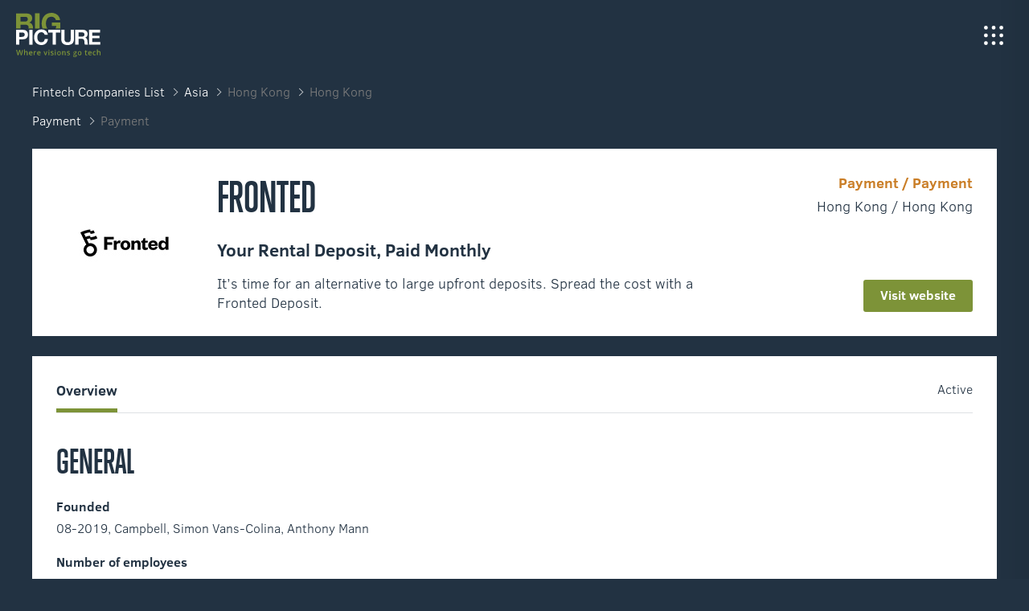

--- FILE ---
content_type: text/html; charset=UTF-8
request_url: https://big-picture.com/fintech/fronted.html
body_size: 6878
content:
<!DOCTYPE html>
<html lang="en">
<head>
    <meta charset="utf-8">
    <title>Fronted</title>
    
    <meta name="description" content="Your Rental Deposit, Paid Monthly">
    <meta name="viewport" content="width=device-width, initial-scale=1">
  
    <link rel="icon" href="/img/layout/favicons/favicon-32x32.png" sizes="32x32">
    <link rel="icon" href="/img/layout/favicons/favicon-96x96.png" sizes="96x96">
    <link rel="shortcut icon" href="/img/layout/favicons/android-icon-192x192.png" sizes="192x192">
    <link rel="apple-touch-icon" href="/img/layout/favicons/apple-touch-icon-180x180.png" sizes="180x180">
   
    <link rel="stylesheet" href="/css/fintech.css" type="text/css" media="all"/>
    
    <script>
        function isDev() {
            let currentUrl = window.location.href;
            return (currentUrl.includes("localhost") || currentUrl.includes("dev.big-picture"));
        }

        if (!isDev()) {
            // Define dataLayer and the gtag function.
            window.dataLayer = window.dataLayer || [];
            function gtag(){dataLayer.push(arguments);}

            // Set default consent to 'denied' as a placeholder
            // Determine actual values based on your own requirements
            gtag('consent', 'default', {
                'ad_storage': 'denied',
                'ad_user_data': 'denied',
                'ad_personalization': 'denied',
                'analytics_storage': 'denied'
            });

            gtag('set', 'url_passthrough', true);
        }
    </script>
    <!-- Google tag (gtag.js) -->
    <script async src="https://www.googletagmanager.com/gtag/js?id=G-KE76HH02RL"></script>
    <script>
        if (!isDev()) {
            window.dataLayer = window.dataLayer || [];
            function gtag(){dataLayer.push(arguments);}
            gtag('js', new Date());

            gtag('config', 'G-KE76HH02RL');
        } else {
            console.log('Running in development mode! GA disabled.')
        }
    </script>
</head>
<body class="details-page companyDetailsPage">

<div class="header is-transparent is-dark">
    <a class="logo" href="/"></a>
    <span class="navigation-toggle-button"></span>
        <ul class="navigation-side-menu">
            <li class="menu-item">
                <a href="../portfolio/portfolio.html" class="menu-link">
                    <span class="menu-link-count">01</span>
                    <span class="menu-link-name">What we achieved</span>
                </a>
            </li>
            <li class="menu-item">
                <a href="../who-we-are.html" class="menu-link">
                    <span class="menu-link-count">02</span>
                    <span class="menu-link-name">Who we are</span>
                </a>
            </li>
            <li class="menu-item">
                <a href="../task-force.html" class="menu-link">
                    <span class="menu-link-count">03</span>
                    <span class="menu-link-name">What we love</span>
                </a>
            </li>
            <li class="menu-item hide-on-mobile">
                <a href="../career.html" class="menu-link">
                    <span class="menu-link-count">04</span>
                    <span class="menu-link-name">Career</span>
                </a>
            </li>
            <li class="menu-item">
                <a href="../contact.html" class="menu-link">
                    <span class="menu-link-count">05</span>
                    <span class="menu-link-name">Contact</span>
                </a>
            </li>
            <li class="menu-item fintech">
                <a href="../fintech-map.html" class="menu-link">
                    <span class="menu-link-count">0A</span>
                    <span class="menu-link-name">Fintech Startups</span>
                </a>
            </li>
            <li class="menu-item">
                <a href="../logistics-map.html" class="menu-link">
                    <span class="menu-link-count">0B</span>
                    <span class="menu-link-name">Logtech Startups</span>
                </a>
            </li>
        </ul>
</div>

<div class="company_details_wrapper">
    <div class="breadcrumbs">
        <div class="regions">
                <a href="../fintech-companies-directory.html">Fintech Companies List</a>
            <a href="asia.html">Asia</a>
            <a href="#">Hong Kong</a>
            <a href="#">Hong Kong</a>
        </div>
        <div class="categories">
            <a href="payment.html">Payment</a>
            <a href="#">Payment</a>
        </div>
    </div>

    <div class="company header">
        <div class="logo-placeholder">
            <img itemprop="logo" src="/img/xtech/fintech_logos/Fronted-logo.jpg" alt="Fronted">
        </div>
        <div class="details">
            <h1 class="name">Fronted</h1>
            <h2 class="tagline">Your Rental Deposit, Paid Monthly</h2>
            <p class="description">It’s time for an alternative to large upfront deposits. Spread the cost with a Fronted Deposit.</p>
        </div>
        <div class="meta">
            <p class="meta_category">Payment / Payment</p>
            <p class="meta_location">Hong Kong / Hong Kong</p>
            <a href="https://fronted.rent/" target="_blank" rel="noopener noreferrer" class="meta_web button is-green">Visit website</a>
        </div>
    </div>

    <div class="company body">
        <div class="nav">
            <ul>
                <li>Overview</li>
            </ul>
            
                <span class="operating-status" title="494">Active</span>
        </div>

        <div class="general">
            <div class="title">GENERAL</div>

            <div class="data">
                <p>Founded</p>
                <p>08-2019, Campbell, Simon Vans-Colina, Anthony Mann </p>
                
                <p>Number of employees</p>
                <p>1  - 170</p>
                
            </div>

            <div class="data">
                
            </div>
        </div>

        <!--FUNDING STARTS HERE-->
        <div id="funding-wrapper">
            <div class="funding">
                <div class="head">
                    <div class="title">FUNDING</div>

                    <div class="funding-data">
                        <span>Total Funding</span><span>2.600.000 $</span>
                    </div>

                    <div class="funding-data">
                        <span>Venture rounds</span><span>1</span>
                    </div>
                </div>

                <span id="scroll_left" class="arrow arrow-left"></span>
                <div class="series" id="series">
                    <div class="series_round  is-100">
                        <span class="percentage" style="height: 100%"></span>
                        <span class="amount">2.6m $ </span>
                        <span class="round">Seed</span>
                    </div>
                </div>
                <span id="scroll_right" class="arrow"></span>

                <div class="series_description">
                    <div class="block is-founding">
                        <div class="label">Founding rounds
                            <span class="funding-info"></span>
                        </div>
                        <div class="values">
                            <div class="value">
                                <span class="funding-round">2.6m $</span> <span>08-2021</span>
                            </div>    
                        </div>
                    </div>
                    <div class="block is-lead-investor">
                        <div class="label">Lead investor</div>
                        <div class="values">Passion Capital</div>
                    </div>
                </div>
            </div>
        </div>
    </div>

    <div class="similar-startups">
        <div class="title">SIMILAR STARTUPS</div>

        <div class="items-wrapper">
            <div class="item">
                <a class="item_logo" href="checkout-com.html">
                    <img itemprop="logo" src="/img/xtech/fintech_logos/checkout-logo.jpg" alt="checkout-logo.jpg">
                </a>
                <div class="item_name">Checkout.com</div>
                <div class="item_description">Unlock more revenue with our connected payment services</div>
                <div class="item_meta">
                    <span class="bold">Total funding</span>
                    <span class="amount">1.8b $</span>
                </div>
            </div>
            <div class="item">
                <a class="item_logo" href="paymentsense.html">
                    <img itemprop="logo" src="/img/xtech/fintech_logos/paymentsense-logo.jpg" alt="paymentsense-logo.jpg">
                </a>
                <div class="item_name">PaymentSense</div>
                <div class="item_description">Fast payment processing, low rates</div>
                <div class="item_meta">
                    <span class="bold">Total funding</span>
                    <span class="amount">446.6m $</span>
                </div>
            </div>
            <div class="item">
                <a class="item_logo" href="paypal.html">
                    <img itemprop="logo" src="/img/xtech/fintech_logos/paypal-logo.jpg" alt="paypal-logo.jpg">
                </a>
                <div class="item_name">PayPal</div>
                <div class="item_description">Millions of people trust PayPal to buy, sell, and send money securely.</div>
                <div class="item_meta">
                    <span class="bold">Total funding</span>
                    <span class="amount">216m $</span>
                </div>
            </div>
            <div class="item">
                <a class="item_logo" href="afriex.html">
                    <img itemprop="logo" src="/img/xtech/fintech_logos/no-logo.png" alt="">
                </a>
                <div class="item_name">Afriex</div>
                <div class="item_description">Choose how your money moves.</div>
                <div class="item_meta">
                    <span class="bold">Total funding</span>
                    <span class="amount">11.2m $</span>
                </div>
            </div>
            <div class="item">
                <a class="item_logo" href="unzer.html">
                    <img itemprop="logo" src="/img/xtech/fintech_logos/Unzer-logo.jpg" alt="Unzer-logo.jpg">
                </a>
                <div class="item_name">UNZER</div>
                <div class="item_description">Einfach Zahlungen akzeptieren</div>
            </div>
            <div class="item">
                <a class="item_logo" href="previse.html">
                    <img itemprop="logo" src="/img/xtech/fintech_logos/previse.jpg" alt="previse.jpg">
                </a>
                <div class="item_name">Previse</div>
                <div class="item_description">Business finance reinvented Powered by our data-driven machine learning</div>
            </div>
            <div class="item">
                <a class="item_logo" href="rapyd.html">
                    <img itemprop="logo" src="/img/xtech/fintech_logos/rapyd-logo.jpg" alt="rapyd-logo.jpg">
                </a>
                <div class="item_name">Rapyd</div>
                <div class="item_description">The fintech platform for Growth</div>
            </div>
            <div class="item">
                <a class="item_logo" href="sumup-(payleven).html">
                    <img itemprop="logo" src="/img/xtech/fintech_logos/sumup-logo.jpg" alt="sumup-logo.jpg">
                </a>
                <div class="item_name">SumUp (payleven)</div>
                <div class="item_description">SumUp is a mobile point-of-sale (mPOS) company in Europe.</div>
                <div class="item_meta">
                    <span class="bold">Total funding</span>
                    <span class="amount">1.8b $</span>
                </div>
            </div>
            <div class="item">
                <a class="item_logo" href="paytm.html">
                    <img itemprop="logo" src="/img/xtech/fintech_logos/Paytm-logo.jpg" alt="Paytm-logo.jpg">
                </a>
                <div class="item_name">Paytm</div>
                <div class="item_description">India&#x27;s Most-loved Payments App</div>
                <div class="item_meta">
                    <span class="bold">Total funding</span>
                    <span class="amount">1.6b $</span>
                </div>
            </div>
            <div class="item">
                <a class="item_logo" href="wise.html">
                    <img itemprop="logo" src="/img/xtech/fintech_logos/transferwise-logo.jpg" alt="transferwise-logo.jpg">
                </a>
                <div class="item_name">Wise</div>
                <div class="item_description">Wise is letting people send money abroad at the lowest possible true cost.</div>
                <div class="item_meta">
                    <span class="bold">Total funding</span>
                    <span class="amount">1.6b $</span>
                </div>
            </div>
            <div class="item">
                <a class="item_logo" href="revolut.html">
                    <img itemprop="logo" src="/img/xtech/fintech_logos/revolut-logo.jpg" alt="revolut-logo.jpg">
                </a>
                <div class="item_name">Revolut</div>
                <div class="item_description">Revolut offers a fair and frictionless platform to use and manage money around the world.</div>
                <div class="item_meta">
                    <span class="bold">Total funding</span>
                    <span class="amount">916.8m $</span>
                </div>
            </div>
            <div class="item">
                <a class="item_logo" href="zuora.html">
                    <img itemprop="logo" src="/img/xtech/fintech_logos/zuora-logo.jpg" alt="zuora-logo.jpg">
                </a>
                <div class="item_name">Zuora</div>
                <div class="item_description">Subscriptions are just the beginning.</div>
                <div class="item_meta">
                    <span class="bold">Total funding</span>
                    <span class="amount">642.5m $</span>
                </div>
            </div>
            <div class="item">
                <a class="item_logo" href="square.html">
                    <img itemprop="logo" src="/img/xtech/fintech_logos/square-logo.jpg" alt="square-logo.jpg">
                </a>
                <div class="item_name">Square</div>
                <div class="item_description">The future of business is yours to shape.</div>
                <div class="item_meta">
                    <span class="bold">Total funding</span>
                    <span class="amount">587.5m $</span>
                </div>
            </div>
            <div class="item">
                <a class="item_logo" href="ripple.html">
                    <img itemprop="logo" src="/img/xtech/fintech_logos/ripple-logo.jpg" alt="ripple-logo.jpg">
                </a>
                <div class="item_name">Ripple</div>
                <div class="item_description">Ripple provides instant, certain, low-cost international payments.</div>
                <div class="item_meta">
                    <span class="bold">Total funding</span>
                    <span class="amount">496.1m $</span>
                </div>
            </div>
            <div class="item">
                <a class="item_logo" href="momo.html">
                    <img itemprop="logo" src="/img/xtech/fintech_logos/MoMo-logo.jpg" alt="MoMo-logo.jpg">
                </a>
                <div class="item_name">MoMo</div>
                <div class="item_description">Fast, convenient, safe.</div>
                <div class="item_meta">
                    <span class="bold">Total funding</span>
                    <span class="amount">433.7m $</span>
                </div>
            </div>
            <div class="item">
                <a class="item_logo" href="mozido.html">
                    <img itemprop="logo" src="/img/xtech/fintech_logos/Mozido-logo.jpg" alt="Mozido-logo.jpg">
                </a>
                <div class="item_name">Mozido</div>
                <div class="item_description">Mozido&#x27;s mobile payments platform unlocks financial freedom for roughly 2 billion people around the globe who carry mobile phones but no bank accounts.</div>
                <div class="item_meta">
                    <span class="bold">Total funding</span>
                    <span class="amount">337.1m $</span>
                </div>
            </div>
            <div class="item">
                <a class="item_logo" href="mobikwik.html">
                    <img itemprop="logo" src="/img/xtech/fintech_logos/MobiKwik-logo.jpg" alt="MobiKwik-logo.jpg">
                </a>
                <div class="item_name">MobiKwik</div>
                <div class="item_description">MobiKwik is a popular mobile wallet app in India.</div>
                <div class="item_meta">
                    <span class="bold">Total funding</span>
                    <span class="amount">331.9m $</span>
                </div>
            </div>
            <div class="item">
                <a class="item_logo" href="payoneer.html">
                    <img itemprop="logo" src="/img/xtech/fintech_logos/Payoneer-logo.jpg" alt="Payoneer-logo.jpg">
                </a>
                <div class="item_name">Payoneer</div>
                <div class="item_description">Payoneer enables businesses and professionals to grow globally by facilitating seamless, cross-border payments.</div>
                <div class="item_meta">
                    <span class="bold">Total funding</span>
                    <span class="amount">329m $</span>
                </div>
            </div>
            <div class="item">
                <a class="item_logo" href="tipalti.html">
                    <img itemprop="logo" src="/img/xtech/fintech_logos/tipalti-logo.jpg" alt="tipalti-logo.jpg">
                </a>
                <div class="item_name">Tipalti</div>
                <div class="item_description">Tipalti was created to address the difficulties associated with making mass global payments.</div>
                <div class="item_meta">
                    <span class="bold">Total funding</span>
                    <span class="amount">295m $</span>
                </div>
            </div>
            <div class="item">
                <a class="item_logo" href="bill.html">
                    <img itemprop="logo" src="/img/xtech/fintech_logos/bill.com-logo.jpg" alt="bill.com-logo.jpg">
                </a>
                <div class="item_name">Bill</div>
                <div class="item_description">Tools dealing with personal finance, automated business bill payment and invoicing processes.</div>
                <div class="item_meta">
                    <span class="bold">Total funding</span>
                    <span class="amount">279.7m $</span>
                </div>
            </div>
            <div class="item">
                <a class="item_logo" href="c2fo.html">
                    <img itemprop="logo" src="/img/xtech/fintech_logos/c2fo-logo.jpg" alt="c2fo-logo.jpg">
                </a>
                <div class="item_name">C2FO</div>
                <div class="item_description">Cash flow and liquidity management.</div>
                <div class="item_meta">
                    <span class="bold">Total funding</span>
                    <span class="amount">200m $</span>
                </div>
            </div>
            <div class="item">
                <a class="item_logo" href="freecharge.html">
                    <img itemprop="logo" src="/img/xtech/fintech_logos/FreeCharge-logo.jpg" alt="FreeCharge-logo.jpg">
                </a>
                <div class="item_name">FreeCharge</div>
                <div class="item_description">FreeCharge is an Indian based payments app. </div>
                <div class="item_meta">
                    <span class="bold">Total funding</span>
                    <span class="amount">169.5m $</span>
                </div>
            </div>
            <div class="item">
                <a class="item_logo" href="paynearme.html">
                    <img itemprop="logo" src="/img/xtech/fintech_logos/PayNearMe-logo.jpg" alt="PayNearMe-logo.jpg">
                </a>
                <div class="item_name">PayNearMe</div>
                <div class="item_description">Cloud-based, real-time money movement platform that serves consumers, businesses, government agencies and financial institutions.</div>
                <div class="item_meta">
                    <span class="bold">Total funding</span>
                    <span class="amount">101.8m $</span>
                </div>
            </div>
            <div class="item">
                <a class="item_logo" href="wepay.html">
                    <img itemprop="logo" src="/img/xtech/fintech_logos/wepay-logo.jpg" alt="wepay-logo.jpg">
                </a>
                <div class="item_name">WePay</div>
                <div class="item_description">Payments you can bank on</div>
                <div class="item_meta">
                    <span class="bold">Total funding</span>
                    <span class="amount">74.1m $</span>
                </div>
            </div>
            <div class="item">
                <a class="item_logo" href="yoyo-wallet.html">
                    <img itemprop="logo" src="/img/xtech/fintech_logos/yoyo-wallet-logo.jpg" alt="yoyo-wallet-logo.jpg">
                </a>
                <div class="item_name">Yoyo Wallet</div>
                <div class="item_description">Yoyo Wallet is a platform that enables mobile payments combined with automated loyalty and rewards.</div>
                <div class="item_meta">
                    <span class="bold">Total funding</span>
                    <span class="amount">61.3m $</span>
                </div>
            </div>
            <div class="item">
                <a class="item_logo" href="kantox.html">
                    <img itemprop="logo" src="/img/xtech/fintech_logos/Kantox-logo.jpg" alt="Kantox-logo.jpg">
                </a>
                <div class="item_name">Kantox</div>
                <div class="item_description">Kantox, an online finance platform, provides currency exchange and international payment solutions.</div>
                <div class="item_meta">
                    <span class="bold">Total funding</span>
                    <span class="amount">46.3m $</span>
                </div>
            </div>
            <div class="item">
                <a class="item_logo" href="orderbird.html">
                    <img itemprop="logo" src="/img/xtech/fintech_logos/Orderbird-logo.jpg" alt="Orderbird-logo.jpg">
                </a>
                <div class="item_name">Orderbird</div>
                <div class="item_description">Checkout. Simple. Carefree.</div>
                <div class="item_meta">
                    <span class="bold">Total funding</span>
                    <span class="amount">32.7m $</span>
                </div>
            </div>
            <div class="item">
                <a class="item_logo" href="payrange.html">
                    <img itemprop="logo" src="/img/xtech/fintech_logos/payRange-logo.jpg" alt="payRange-logo.jpg">
                </a>
                <div class="item_name">PayRange</div>
                <div class="item_description">Touchless payments in the physical world</div>
                <div class="item_meta">
                    <span class="bold">Total funding</span>
                    <span class="amount">31.5m $</span>
                </div>
            </div>
            <div class="item">
                <a class="item_logo" href="wrapp.html">
                    <img itemprop="logo" src="/img/xtech/fintech_logos/wrapp-logo.jpg" alt="wrapp-logo.jpg">
                </a>
                <div class="item_name">Wrapp</div>
                <div class="item_description">Wrapp is a reward app connected to your bank card to get personal rewards and offers from shops and brands.</div>
                <div class="item_meta">
                    <span class="bold">Total funding</span>
                    <span class="amount">29.1m $</span>
                </div>
            </div>
            <div class="item">
                <a class="item_logo" href="iyzico.html">
                    <img itemprop="logo" src="/img/xtech/fintech_logos/Iyzico-logo.jpg" alt="Iyzico-logo.jpg">
                </a>
                <div class="item_name">Iyzico</div>
                <div class="item_description">iyzico is a payment receipt system management platform that offers ePayment solutions.</div>
                <div class="item_meta">
                    <span class="bold">Total funding</span>
                    <span class="amount">28.8m $</span>
                </div>
            </div>
            <div class="item">
                <a class="item_logo" href="trustly.html">
                    <img itemprop="logo" src="/img/xtech/fintech_logos/trustly-logo.jpg" alt="trustly-logo.jpg">
                </a>
                <div class="item_name">Trustly</div>
                <div class="item_description">Trustly provides online payments that are fast, simple and secure for merchants, consumers and banks.</div>
                <div class="item_meta">
                    <span class="bold">Total funding</span>
                    <span class="amount">26.5m $</span>
                </div>
            </div>
            <div class="item">
                <a class="item_logo" href="splitwise.html">
                    <img itemprop="logo" src="/img/xtech/fintech_logos/splitwise-logo.jpg" alt="splitwise-logo.jpg">
                </a>
                <div class="item_name">Splitwise</div>
                <div class="item_description">We focus on fairness</div>
                <div class="item_meta">
                    <span class="bold">Total funding</span>
                    <span class="amount">21.4m $</span>
                </div>
            </div>
            <div class="item">
                <a class="item_logo" href="flint.html">
                    <img itemprop="logo" src="/img/xtech/fintech_logos/Flint-logo.jpg" alt="Flint-logo.jpg">
                </a>
                <div class="item_name">Flint</div>
                <div class="item_description">Flint is a mobile payment service that enables users to easily take credit cards on the spot by scanning, via invoice or online.</div>
                <div class="item_meta">
                    <span class="bold">Total funding</span>
                    <span class="amount">20.4m $</span>
                </div>
            </div>
            <div class="item">
                <a class="item_logo" href="traxpay.html">
                    <img itemprop="logo" src="/img/xtech/fintech_logos/Traxpay-logo.jpg" alt="Traxpay-logo.jpg">
                </a>
                <div class="item_name">Traxpay</div>
                <div class="item_description">Traxpay provides dynamic technologies that simplify B2B commerce.</div>
                <div class="item_meta">
                    <span class="bold">Total funding</span>
                    <span class="amount">19m $</span>
                </div>
            </div>
            <div class="item">
                <a class="item_logo" href="payworks.html">
                    <img itemprop="logo" src="/img/xtech/fintech_logos/Payworks-logo.jpg" alt="Payworks-logo.jpg">
                </a>
                <div class="item_name">Payworks</div>
                <div class="item_description">Payworks is the provider of Pulse, a next generation Point of Sale payment gateway technology.</div>
                <div class="item_meta">
                    <span class="bold">Total funding</span>
                    <span class="amount">19m $</span>
                </div>
            </div>
            <div class="item">
                <a class="item_logo" href="shopkick.html">
                    <img itemprop="logo" src="/img/xtech/fintech_logos/Shopkick-logo.jpg" alt="Shopkick-logo.jpg">
                </a>
                <div class="item_name">Shopkick</div>
                <div class="item_description">Life, rewarded</div>
                <div class="item_meta">
                    <span class="bold">Total funding</span>
                    <span class="amount">17.5m $</span>
                </div>
            </div>
            <div class="item">
                <a class="item_logo" href="payplug.html">
                    <img itemprop="logo" src="/img/xtech/fintech_logos/payplug-logo.jpg" alt="payplug-logo.jpg">
                </a>
                <div class="item_name">PayPlug</div>
                <div class="item_description">Set up online payments on your website in only 1 minute.</div>
                <div class="item_meta">
                    <span class="bold">Total funding</span>
                    <span class="amount">13.6m $</span>
                </div>
            </div>
            <div class="item">
                <a class="item_logo" href="osper.html">
                    <img itemprop="logo" src="/img/xtech/fintech_logos/Osper-logo.jpg" alt="Osper-logo.jpg">
                </a>
                <div class="item_name">Osper</div>
                <div class="item_description">Osper is a prepaid debit card and mobile banking service empowering young people to manage their money responsibly.</div>
                <div class="item_meta">
                    <span class="bold">Total funding</span>
                    <span class="amount">11.2m $</span>
                </div>
            </div>
            <div class="item">
                <a class="item_logo" href="circle.html">
                    <img itemprop="logo" src="/img/xtech/fintech_logos/circle-logo.jpg" alt="circle-logo.jpg">
                </a>
                <div class="item_name">Circle</div>
                <div class="item_description">Circle is a payment app using the blockchain technology.</div>
                <div class="item_meta">
                    <span class="bold">Total funding</span>
                    <span class="amount">11m $</span>
                </div>
            </div>
            <div class="item">
                <a class="item_logo" href="muume.html">
                    <img itemprop="logo" src="/img/xtech/fintech_logos/Mumme-logo.jpg" alt="Mumme-logo.jpg">
                </a>
                <div class="item_name">Muume</div>
                <div class="item_description">Online shopping for the daily needs.</div>
                <div class="item_meta">
                    <span class="bold">Total funding</span>
                    <span class="amount">8.3m $</span>
                </div>
            </div>
            <div class="item">
                <a class="item_logo" href="leetchi.html">
                    <img itemprop="logo" src="/img/xtech/fintech_logos/Leetchi-logo.jpg" alt="Leetchi-logo.jpg">
                </a>
                <div class="item_name">Leetchi</div>
                <div class="item_description">Leetchi is a group payment app that allows users to collect and manage money for group events.</div>
                <div class="item_meta">
                    <span class="bold">Total funding</span>
                    <span class="amount">7.8m $</span>
                </div>
            </div>
            <div class="item">
                <a class="item_logo" href="monetas.html">
                    <img itemprop="logo" src="/img/xtech/fintech_logos/Monetas-logo.jpg" alt="Monetas-logo.jpg">
                </a>
                <div class="item_name">Monetas</div>
                <div class="item_description">The Monetas system is a universal platform for global commerce. It is a transaction system that uses advanced cryptofinance technologies to effectively address the pain points of legacy systems.</div>
                <div class="item_meta">
                    <span class="bold">Total funding</span>
                    <span class="amount">6.4m $</span>
                </div>
            </div>
            <div class="item">
                <a class="item_logo" href="barzahlen.html">
                    <img itemprop="logo" src="/img/xtech/fintech_logos/barzahlen-logo.jpg" alt="barzahlen-logo.jpg">
                </a>
                <div class="item_name">Barzahlen</div>
                <div class="item_description">With Barzahlen consumers can buy online and make payments with cash at thousands of stores nationwide.</div>
                <div class="item_meta">
                    <span class="bold">Total funding</span>
                    <span class="amount">5.4m $</span>
                </div>
            </div>
            <div class="item">
                <a class="item_logo" href="coins-ph.html">
                    <img itemprop="logo" src="/img/xtech/fintech_logos/coins.ph-logo.jpg" alt="coins.ph-logo.jpg">
                </a>
                <div class="item_name">Coins.ph</div>
                <div class="item_description">Coins.ph delivers financial services over mobiles to people in Southeast Asia who are currently unserved by traditional banks.</div>
                <div class="item_meta">
                    <span class="bold">Total funding</span>
                    <span class="amount">5m $</span>
                </div>
            </div>
            <div class="item">
                <a class="item_logo" href="cashcloud.html">
                    <img itemprop="logo" src="/img/xtech/fintech_logos/cashcloud-logo.jpg" alt="cashcloud-logo.jpg">
                </a>
                <div class="item_name">Cashcloud</div>
                <div class="item_description">Cashcloud is your new mobile phone eWallet.</div>
                <div class="item_meta">
                    <span class="bold">Total funding</span>
                    <span class="amount">3.6m $</span>
                </div>
            </div>
            <div class="item">
                <a class="item_logo" href="zipmark.html">
                    <img itemprop="logo" src="/img/xtech/fintech_logos/zipmark-logo.jpg" alt="zipmark-logo.jpg">
                </a>
                <div class="item_name">Zipmark</div>
                <div class="item_description">Zipmark is a mobile payments transaction platform enabling businesses to send and receive digital paychecks securely.</div>
                <div class="item_meta">
                    <span class="bold">Total funding</span>
                    <span class="amount">3.5m $</span>
                </div>
            </div>
            <div class="item">
                <a class="item_logo" href="gini.html">
                    <img itemprop="logo" src="/img/xtech/fintech_logos/Gini-logo.jpg" alt="Gini-logo.jpg">
                </a>
                <div class="item_name">Gini</div>
                <div class="item_description">Bye, paperwork. Hi, digital freedom.</div>
                <div class="item_meta">
                    <span class="bold">Total funding</span>
                    <span class="amount">1.9m $</span>
                </div>
            </div>
            <div class="item">
                <a class="item_logo" href="moneymail.html">
                    <img itemprop="logo" src="/img/xtech/fintech_logos/MoneyMail-logo.jpg" alt="MoneyMail-logo.jpg">
                </a>
                <div class="item_name">MoneyMail</div>
                <div class="item_description">Electronic payment system in Russia.</div>
                <div class="item_meta">
                    <span class="bold">Total funding</span>
                    <span class="amount">1.2m $</span>
                </div>
            </div>
            <div class="item">
                <a class="item_logo" href="qnips.html">
                    <img itemprop="logo" src="/img/xtech/fintech_logos/Qnips-logo.jpg" alt="Qnips-logo.jpg">
                </a>
                <div class="item_name">Qnips</div>
                <div class="item_description">Passionate about innovation.</div>
                <div class="item_meta">
                    <span class="bold">Total funding</span>
                    <span class="amount">865k $</span>
                </div>
            </div>
            <div class="item">
                <a class="item_logo" href="giftly.html">
                    <img itemprop="logo" src="/img/xtech/fintech_logos/Giftly-logo.jpg" alt="Giftly-logo.jpg">
                </a>
                <div class="item_name">Giftly</div>
                <div class="item_description">Treat Your Friends &amp; Family to What They Want</div>
            </div>
            <div class="item">
                <a class="item_logo" href="ntrust.html">
                    <img itemprop="logo" src="/img/xtech/fintech_logos/nTrust-logo.jpg" alt="nTrust-logo.jpg">
                </a>
                <div class="item_name">nTrust</div>
                <div class="item_description">Send or receive money instantly across the table or ocean.</div>
            </div>
            <div class="item">
                <a class="item_logo" href="paylax.html">
                    <img itemprop="logo" src="/img/xtech/fintech_logos/Paylax-logo.jpg" alt="Paylax-logo.jpg">
                </a>
                <div class="item_name">Paylax</div>
                <div class="item_description">Paylax is an online payment provider.</div>
            </div>
            <div class="item">
                <a class="item_logo" href="kesh.html">
                    <img itemprop="logo" src="/img/xtech/fintech_logos/Kesh-logo.jpg" alt="Kesh-logo.jpg">
                </a>
                <div class="item_name">Kesh</div>
                <div class="item_description">Turn your smartphone into a digital wallet.</div>
            </div>
            <div class="item">
                <a class="item_logo" href="payu.html">
                    <img itemprop="logo" src="/img/xtech/fintech_logos/PayU-logo.jpg" alt="PayU-logo.jpg">
                </a>
                <div class="item_name">PayU</div>
                <div class="item_description">Fintech for a world without financial borders</div>
            </div>
            <div class="item">
                <a class="item_logo" href="payza.html">
                    <img itemprop="logo" src="/img/xtech/fintech_logos/Payza-logo.jpg" alt="Payza-logo.jpg">
                </a>
                <div class="item_name">Payza</div>
                <div class="item_description">Send money online, pay and get paid.</div>
            </div>
            <div class="item">
                <a class="item_logo" href="ixaris.html">
                    <img itemprop="logo" src="/img/xtech/fintech_logos/Ixaris-logo.jpg" alt="Ixaris-logo.jpg">
                </a>
                <div class="item_name">Ixaris</div>
                <div class="item_description">Smarter payments, better margins</div>
            </div>
            <div class="item">
                <a class="item_logo" href="pesopay.html">
                    <img itemprop="logo" src="/img/xtech/fintech_logos/PesoPay-logo.jpg" alt="PesoPay-logo.jpg">
                </a>
                <div class="item_name">PesoPay</div>
                <div class="item_description">ACCEPT ONLINE PAYMENTS BETTER. FASTER. SAFER.</div>
            </div>
            <div class="item">
                <a class="item_logo" href="moneytree.html">
                    <img itemprop="logo" src="/img/xtech/fintech_logos/Moneytree-logo.jpg" alt="Moneytree-logo.jpg">
                </a>
                <div class="item_name">Moneytree</div>
                <div class="item_description">Turn data into power</div>
            </div>
            <div class="item">
                <a class="item_logo" href="rbk-money.html">
                    <img itemprop="logo" src="/img/xtech/fintech_logos/RBK-Money-logo.jpg" alt="RBK-Money-logo.jpg">
                </a>
                <div class="item_name">RBK Money</div>
                <div class="item_description">Global Platform for All Payment Types</div>
            </div>
            <div class="item">
                <a class="item_logo" href="snapscan.html">
                    <img itemprop="logo" src="/img/xtech/fintech_logos/SnapScan-logo.jpg" alt="SnapScan-logo.jpg">
                </a>
                <div class="item_name">SnapScan</div>
                <div class="item_description">SnapScan is a free and fast way to pay using your phone.</div>
            </div>
            <div class="item">
                <a class="item_logo" href="elopay.html">
                    <img itemprop="logo" src="/img/xtech/fintech_logos/elopay-logo.jpg" alt="elopay-logo.jpg">
                </a>
                <div class="item_name">Elopay</div>
                <div class="item_description">Elopay is a P2P payment service.</div>
            </div>
            <div class="item">
                <a class="item_logo" href="due.html">
                    <img itemprop="logo" src="/img/xtech/fintech_logos/due-logo.jpg" alt="due-logo.jpg">
                </a>
                <div class="item_name">Due</div>
                <div class="item_description">Retirement On Your Terms</div>
            </div>
            <div class="item">
                <a class="item_logo" href="tabbt.html">
                    <img itemprop="logo" src="/img/xtech/fintech_logos/Tabbt-logo.jpg" alt="Tabbt-logo.jpg">
                </a>
                <div class="item_name">Tabbt</div>
                <div class="item_description">Spend it together.</div>
            </div>
            <div class="item">
                <a class="item_logo" href="twint.html">
                    <img itemprop="logo" src="/img/xtech/fintech_logos/twint-logo.jpg" alt="twint-logo.jpg">
                </a>
                <div class="item_name">Twint</div>
                <div class="item_description">Simply TWINT it.</div>
            </div>
            <div class="item">
                <a class="item_logo" href="wigroup.html">
                    <img itemprop="logo" src="/img/xtech/fintech_logos/wigroup-logo.jpg" alt="wigroup-logo.jpg">
                </a>
                <div class="item_name">wiGroup</div>
                <div class="item_description">Impact Begins Here.</div>
            </div>
            <div class="item">
                <a class="item_logo" href="razorpay.html">
                    <img itemprop="logo" src="/img/xtech/fintech_logos/Razorpay-logo.jpg" alt="Razorpay-logo.jpg">
                </a>
                <div class="item_name">Razorpay</div>
                <div class="item_description">Power your finance, grow your business</div>
            </div>
            <div class="item">
                <a class="item_logo" href="billingmaker-payment.html">
                    <img itemprop="logo" src="/img/xtech/fintech_logos/billing-maker-logo.jpg" alt="billing-maker-logo.jpg">
                </a>
                <div class="item_name">Billingmaker Payment</div>
                <div class="item_description">ONLINE ZAHLUNGEN  BEQUEM EMPFANGEN.</div>
            </div>
            <div class="item">
                <a class="item_logo" href="afriex.html">
                    <img itemprop="logo" src="/img/xtech/fintech_logos/afriex.jpg" alt="afriex.jpg">
                </a>
                <div class="item_name">Afriex</div>
                <div class="item_description">Choose how your money moves.</div>
            </div>
            <div class="item">
                <a class="item_logo" href="nium.html">
                    <img itemprop="logo" src="/img/xtech/fintech_logos/nium.jpg" alt="nium.jpg">
                </a>
                <div class="item_name">NIUM</div>
                <div class="item_description">We make the complexities of global commerce invisible.</div>
            </div>
            <div class="item">
                <a class="item_logo" href="azimo.html">
                    <img itemprop="logo" src="/img/xtech/fintech_logos/azimo-logo.jpg" alt="azimo-logo.jpg">
                </a>
                <div class="item_name">Azimo</div>
                <div class="item_description">Azimo offers money transfer worldwide.</div>
            </div>
            <div class="item">
                <a class="item_logo" href="ant-group.html">
                    <img itemprop="logo" src="/img/xtech/fintech_logos/antgroup-logo.jpg" alt="antgroup-logo.jpg">
                </a>
                <div class="item_name">Ant Group</div>
                <div class="item_description">Accessible digital payments for everyone</div>
            </div>
            <div class="item">
                <a class="item_logo" href="afterpay-limited.html">
                    <img itemprop="logo" src="/img/xtech/fintech_logos/afterpay-logo.jpg" alt="afterpay-logo.jpg">
                </a>
                <div class="item_name">Afterpay Limited</div>
                <div class="item_description">Easy-to-use payment process allows shoppers to buy their product today and pay it off in fortnightly instalments.</div>
            </div>
            <div class="item">
                <a class="item_logo" href="adyen.html">
                    <img itemprop="logo" src="/img/xtech/fintech_logos/adyen-logo.jpg" alt="adyen-logo.jpg">
                </a>
                <div class="item_name">Adyen</div>
                <div class="item_description">Accept payments everywhere</div>
            </div>
            <div class="item">
                <a class="item_logo" href="2can.html">
                    <img itemprop="logo" src="/img/xtech/fintech_logos/2can-logo.jpg" alt="2can-logo.jpg">
                </a>
                <div class="item_name">2can</div>
                <div class="item_description">2can is a smartphone app and card reader that can turn a smartphone into a terminal for accepting Visa and MasterCard payment cards.</div>
            </div>
        </div>
    </div>
</div>

<section class="footer" id="recent-blog">
    <!--Recent blog posts will be inserte here (recent-blog-posts.html) -->

    <div class="contact">
        <div class="contact-text">
            <h2 class="contact-text-headline is-white">GET IN TOUCH</h2>
            <p class="contact-text-address">Köpenicker Str. 18-20, 10997 Berlin</p>
            <div class="contact-text-buttons">
                <a class="email button is-green" href="javascript:helloIn('nbjmup;ifmmpAcjh.qjduvsf/dpn');">GET IN TOUCH</a>
            </div>
        </div>
        <div class="contact-image">
            <picture>
                <source media='(min-width: 1280px)' srcset='/img/landing/big-picture-map-desktop.png'/>
                <source media='(min-width: 768px)' srcset='/img/landing/big-picture-map-tablet.png'/>
                <source media='(min-width: 320px)' srcset='/img/landing/big-picture-map-mobile.png'/>
                <img src='/img/landing/big-picture-map-desktop.png' alt="Big Picture Contact - Map"/>
            </picture>
        </div>
    </div>

    <div class="bottom-menu">
        <div class="links-wrapper">
            <a href="../contact.html">Contact</a>
            <a href="../legal.html">Legal</a>
            <a href="../privacy.html">Privacy</a>
        </div>
    </div>
</section>

<!--Back to top button-->
<div class="back-to-top" onclick="topFunction()"></div>

<script src="/js/main.js"></script>
<script>loadRecentPosts()</script>

</body>
</html>


--- FILE ---
content_type: application/javascript
request_url: https://big-picture.com/js/main.js
body_size: 4786
content:
// IUBENDA Cookie layer config object
window._iub = window._iub || [];

window.stageFullHeightMobile = true;

initApp();

function initApp() {
    let body = document.getElementsByTagName('body')[0];

    if (body.classList.contains('portfolioDetails')) {
        setStageHeightOnPortfolioDetailsPages();
        animatePageElements();
    }

    if (body.classList.contains('isPortfolio')) {
        smallArticleImageSlideHandler();
    }

    if (body.classList.contains('companyDetailsPage')) {
        initFundingTabs();
        handleSeriesScroll();
    }

    if (!isDev()) {
        cookieSetup();
    }

    if (document.getElementsByClassName('speaker-page').length > 0) {
        window.stageFullHeightMobile = false;
    }

    window.onload = () => {

        // visibility none is set as inline style to some pages to improve user experience - remove after page loaded
        setTimeout(() => document.querySelector("body").removeAttribute("style"));

        setStageFullHeight('.isFullHeight', stageFullHeightMobile);
    };

    setupNavigation();
    setScrollToTopButton();
}

function setupNavigation() {
    const [navToggler, navMenu] = document.querySelectorAll('.navigation-toggle-button, .navigation-side-menu');

    document.addEventListener("click", e => {
        if (e.target !== navMenu && (e.target === navToggler || navMenu.classList.contains('is-active'))) {
            navMenu.classList.toggle('is-active');
            navToggler.classList.toggle('is-active');
        }
    });
}

function switchLang(lang) {
    const url = window.location.origin;
    const activeLangEng = document.documentElement.lang === "en";
    const activePage = window.location.pathname.split("/").pop();

    if (lang !== activeLangEng) {
        if (lang === 'de') {
            if (window.location.pathname.includes('portfolio')) {
                window.location.assign(url + '/de/portfolio/' + activePage);
            } else {
                window.location.assign(url + '/de/' + activePage);
            }
        }

        if (lang === 'en') {
            if (window.location.pathname.includes('portfolio')) {
                window.location.assign(url + '/portfolio/' + activePage);
            } else {
                window.location.assign(url + '/' + activePage);
            }
        }
    }
}

/**
 * Load GA depending on user preference on cookie layer:
 * If user accepted cookie, we load normal GA tracking
 * If not, we load IP Anonymization below
 * to comply legal regulations like the GDPR
 * */

function gaHandler(state) {
    const consent = {
        'analytics_storage': state ? 'granted' : 'denied'
    };

    // Custom event
    gtag('event', state ? 'consent_granted' : 'consent_denied', {
        "page_path": window.location.href,
    });

    // GA Consent update
    gtag('consent', 'update', consent);

    // State will be saved in local storage for further use
    localStorage.setItem('consentStatus', JSON.stringify(consent));
}

/**
 * Cookie banner;
 * Global _iub object is used as config for cookie
 * */
function cookieSetup() {
    // Show proper privacy police language
    let isEng = document.documentElement.lang === "en";

    let cookiePolicyIdEng = 48155121;
    let cookiePolicyIdDe = 54232857;
    let policyUrl = `https://www.iubenda.com/privacy-policy/${isEng ? cookiePolicyIdEng : cookiePolicyIdDe}/full-legal`;
    let acceptButtonCaption = isEng ? 'Accept' : 'Akzeptieren';
    let rejectButtonCaption = isEng ? 'Reject' : 'Ablehnen';
    let customizeButtonCaption = isEng ? 'Settings' : 'Einstellungen';

    let cookieContentEng = `This website or its third-party tools use cookies that are necessary for its functioning and
    required to achieve the purposes illustrated in the cookie policy. If you want to learn more or withdraw your consent
    to all or some of the cookies, please refer to the <a href="${policyUrl}" target="_blank">cookie policy</a>.`;


    let cookieContentDE = `Diese Website oder die darin eingebundenen Dienste von Drittanbietern verwenden Cookies,
    die für das Funktionieren der Website erforderlich sind und den in der Cookie-Richtlinie genannten Zwecken dienen.
    Wenn Sie Näheres erfahren oder Ihre Einwilligung zum Erhalt einzelner oder aller Cookies widerrufen möchten,
    lesen Sie bitte die <a href="${policyUrl}" target="_blank">Cookie-Richtlinien</a>`;

    _iub.csConfiguration = {
        "lang": "en",
        "siteId": 1554379,
        "cookiePolicyUrl": policyUrl,
        "priorConsent": false,
        "reloadOnConsent": true,
        "consentOnContinuedBrowsing": false,
        "cookiePolicyId": isEng ? cookiePolicyIdEng : cookiePolicyIdDe,
        "isConsentAccepted": null,
        "onBannerShown": null,
        "banner": {
            "applyStyles": false,
            "position": "bottom",
            "textColor": "black",
            "backgroundColor": "#f4f5f5",
            "content": isEng ? cookieContentEng : cookieContentDE,
            "acceptButtonDisplay": true,
            "closeButtonDisplay": false,
            "customizeButtonDisplay": false,
            "explicitWithdrawal": true,
            "listPurposes": true,
            "rejectButtonDisplay": true,
            "acceptButtonCaption": acceptButtonCaption,
            "rejectButtonCaption": rejectButtonCaption,
            "customizeButtonCaption": customizeButtonCaption
        },
        "callback": {
            onConsentGiven: function () {
                _iub.csConfiguration.isConsentAccepted = true;
                gaHandler(true);
            },
            onConsentRejected: function () {
                _iub.csConfiguration.isConsentAccepted = false;
                gaHandler(false);
            },
            onBannerShown: function () {
                _iub.csConfiguration.onBannerShown = true;
            }
        }
    }

    document.write('<script type="text/javascript" src="//embeds.iubenda.com/widgets/8e5edc4d-6db6-11ee-8bfc-5ad8d8c564c0.js" async></script>');
}

function scrollDown() {
    const clientHeight = window.innerHeight;
    window.scrollTo({top: clientHeight, behavior: 'smooth'});
    // document.querySelector('.hubs').scrollIntoView({
    //     behavior: 'smooth'
    // });
}



function scrollToContact(el) {
    const elContact = document.querySelector(el);
    elContact.scrollIntoView({behavior: "smooth", block: "start"});
}


function setStageFullHeight(elClass, fullHeightMobile) {
    if (!elClass) {
        return;
    }

    const clientHeight = window.innerHeight;
    const isMobile = window.innerWidth < 768;
    const stageEL = document.querySelector(elClass);

    if (stageEL && !isMobile) {
        stageEL.style.height = `${clientHeight}px`;
    }

    if (stageEL && isMobile && fullHeightMobile) {
        stageEL.style.height = `${clientHeight}px`;
    }
}


function loadingDone(elementToHide) {
    window.scrollTo({top: 0});

    const el = document.querySelector(elementToHide);
    const loadingEl = document.querySelector('.spinner_wrapper');

    if (el) el.classList.remove("loading");
    if (loadingEl) loadingEl.style.display = 'none';
}


/**
 * email mask
 * */
function helloOut(s) {
    let n = 0;
    let r = "";
    for(let i = 0; i < s.length; i++) {
        n = s.charCodeAt( i );
        if(n >= 8364) {
            n = 128;
        }
        r += String.fromCharCode(n - 1);
    }
    return r;
}

function helloIn(s) {
    location.href = helloOut(s);
}


/**
 * Stage height for Portfolio details page
 */
function setStageHeightOnPortfolioDetailsPages() {
    const stage = document.querySelector('.stage');
    const breakpoints = [479, 767, 1023];
    const heights = [291, 415, 553];
    let height = window.innerHeight;

    for (let i = 0; i < breakpoints.length; i++) {
        if (window.innerWidth <= breakpoints[i]) {
            height = heights[i];
            break;
        }
    }

    stage.style.height = `${height}px`;

    window.addEventListener('DOMContentLoaded', setStageHeightOnPortfolioDetailsPages);
    window.addEventListener('resize', setStageHeightOnPortfolioDetailsPages);
}


/**
 * Animate dom elements, used on portfolio details page
 */
function animatePageElements() {
    const scrollElements = document.querySelectorAll(".js-scroll");

    const elementInView = (el, dividend = 1) => {
        const elementTop = el.getBoundingClientRect().top;

        return (elementTop <= (window.innerHeight || document.documentElement.clientHeight) / dividend);
    };

    const elementOutOfView = (el) => {
        const elementTop = el.getBoundingClientRect().top;

        return (
            elementTop > (window.innerHeight || document.documentElement.clientHeight)
        );
    };

    const displayScrollElement = (element) => {
        element.classList.add("scrolled");
    };

    const hideScrollElement = (element) => {
        element.classList.remove("scrolled");
    };

    const handleScrollAnimation = () => {
        scrollElements.forEach((el) => {
            if (elementInView(el, 1.25)) {
                displayScrollElement(el);
            } else if (elementOutOfView(el)) {
                hideScrollElement(el)
            }
        })
    }

    window.addEventListener("scroll", handleScrollAnimation);
}


/**
 * Portfolio contact form
 * Set input fields in contact form flexible width
 */
function handleFormInputs() {
    document.querySelectorAll('input[type="text"]').forEach(function (node) {
        let minWidth = parseInt(getComputedStyle(node).minWidth) || node.clientWidth;
        node.style.overflowX = 'auto'; // 'hidden'
        node.onchange = node.oninput = function () {
            node.style.width = minWidth + 'px';
            node.style.width = node.scrollWidth + 'px';
        };
    });
}


/**
 * Portfolio overview page: slide list of images on hover/click
 * Apply only to small articles below featured articles
 */
function smallArticleImageSlideHandler() {

    initEventListeners();

    let timer;
    let setTimer = (event) => { timer = setInterval(() => slideImages(event), 1500) }
    let stopTimer = () => { clearInterval(timer); timer = null }

    function slideImages(event) {
        if (event.target.closest('.article-images')) {
            const imageWrapper = event.target.closest('.main-image');
            const pictures = event.target.closest('.main-image').querySelectorAll("img");
            let activePicture = +imageWrapper.dataset.activePicture;

            pictures.forEach(function (pic) {
                pic.style.display = 'none';
            });

            if (+imageWrapper.dataset.activePicture < pictures.length) {
                imageWrapper.dataset.activePicture++;
                pictures[activePicture].style.display = 'block';
            } else {
                imageWrapper.dataset.activePicture = "1";
                pictures[0].style.display = 'block';
            }
        }
    }

    function initEventListeners() {
        document.addEventListener('click', event => {
            slideImages(event);
        });

        document.querySelectorAll('.main-image').forEach(item => {
            item.addEventListener('mouseenter', event => {
                setTimer(event);
            });

            item.addEventListener('mouseleave', () => {
                stopTimer();
            })
        });
    }
}



/**
 * Company details page
 * init Funding tabs logic
 * */
function initFundingTabs() {
    const series = document.querySelector('.funding');
    const seriesRound = series.querySelectorAll('.series_round');
    const tabsContents = series.querySelectorAll('.series_description');

    function displayCurrentTab(current) {
        [...tabsContents].map((tabContent, index) => {
            tabContent.style.display = (current === index) ? 'block' : 'none';
        });
    }

    displayCurrentTab(0);

    series.addEventListener('click', event => {
        if (event.target.classList.contains('series_round')) {

            [...seriesRound].map(tab => tab.classList.remove('is-active'));

            [...seriesRound].map((tab, index) => {
                if (event.target === tab) {
                    tab.classList.add('is-active');
                    displayCurrentTab(index);
                }
            });
        }
    });

    // Set first tab active
    if(document.querySelector('.series_round')) {
        document.querySelector('.series_round').classList.add('is-active');
    }
}


/**
 * Company details page
 * handle horizontal scroll, arrows and behavior (Funding rounds)
 * */
function handleSeriesScroll() {
    const seedsParent = document.getElementById('series');
    const rounds = seedsParent.querySelectorAll('.series_round');

    if (!rounds || rounds.length < 2) return;

    const style = getComputedStyle(rounds[1]);

    const arrowRight = document.getElementById('scroll_right');
    const arrowLeft = document.getElementById('scroll_left');
    rounds[rounds.length - 1].classList.add('is-last');

    arrowRight.addEventListener('click', event => {
        seedsParent.scrollLeft += rounds[1].clientWidth + parseInt(style.marginLeft);
    });

    arrowLeft.addEventListener('click', event => {
        seedsParent.scrollLeft -= rounds[1].clientWidth + parseInt(style.marginLeft);
    });

    // TODO Unify scroll listener and observer
    // listen when first el (seed round) leave viewport
    seedsParent.addEventListener('scroll', function() {
        if (seedsParent.scrollLeft !== 0) {
            arrowLeft.style.display = 'block';
        } else {
            arrowLeft.style.display = 'none';
        }
    });

    // listen when last el (seed round) reached viewport
    let observer = new IntersectionObserver(function(entries) {
        if (entries[0].isIntersecting === true) {
            arrowRight.style.display = 'none';
        } else {
            arrowRight.style.display = 'block';
        }
    }, { threshold: [0.9] });

    observer.observe(document.querySelector('.is-last'));
}



// Scroll to top
function setScrollToTopButton() {
    const scrollToTopButton = document.querySelector('.back-to-top');

    if (!scrollToTopButton) {
        return;
    }

    window.onscroll = function() { scrollFunction() };

    const scrollFunction = () => {
        if (document.body.scrollTop > 500 || document.documentElement.scrollTop > 500) {
            scrollToTopButton.style.display = "block";
        } else {
            scrollToTopButton.style.display = "none";
        }
    }
}


function topFunction() {
    window.scrollTo({top: 0, behavior: 'smooth'});
}


/**
 * Handles video playback, appearance and tracking with GA
 * params: videoEl - Video identifier (event target)
 * params: videoName - Video name used for tracking
 * params: videoLocation - Video location used for tracking
 */
function handleVideo(videoEl, videoName, videoLocation) {
    const videoWrapper = videoEl.currentTarget;

    const videoOverlay = videoWrapper.querySelector('.video-overlay');
    const video = videoWrapper.querySelector('video');

    video.play();
    videoOverlay.style.display = "none";

    // Inform GA only when video started and GA enabled
    video.onplaying = () => {
        if (gtag) {
            gtag('event', 'video_started', {
                'video_title': videoName,
                'video_page': window.location.href,
                'video_location': videoLocation
            });
        }
    };

    console.log(videoName, videoLocation)
}

function loadRecentPosts() {
    let targetDiv = document.getElementById('recent-blog');

    if (!targetDiv) return;

    fetch('../recent-blog-posts.html')
        .then(response => response.text())
        .then((data) => data.replaceAll("./assets", "../assets"))
        .then(data => targetDiv.insertAdjacentHTML('afterbegin', data))
        .catch(error => console.error('Error fetching recent-blog-posts.html:', error));
}

function isDev() {
    let currentUrl = window.location.href;
    return (currentUrl.includes("localhost") || currentUrl.includes("dev.big-picture"));
}
